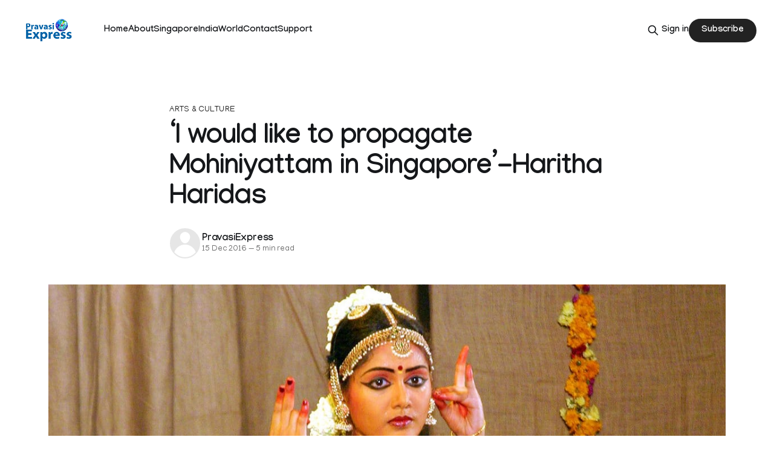

--- FILE ---
content_type: text/html; charset=utf-8
request_url: https://pravasiexpress.com/interview-with-danseuse-haritha-haridas/
body_size: 10510
content:
<!DOCTYPE html>
<html lang="en">
<head>

    <title>‘I would like to propagate Mohiniyattam in Singapore’-Haritha Haridas</title>
    <meta charset="utf-8">
    <meta name="viewport" content="width=device-width, initial-scale=1.0">
    
    <link rel="preload" as="style" href="https://pravasiexpress.com/assets/built/screen.css?v=428b2cffb7">
    <link rel="preload" as="script" href="https://pravasiexpress.com/assets/built/source.js?v=428b2cffb7">
    
    <link rel="preload" as="font" type="font/woff2" href="https://pravasiexpress.com/assets/fonts/inter-roman.woff2?v=428b2cffb7" crossorigin="anonymous">
<style>
    @font-face {
        font-family: "Inter";
        font-style: normal;
        font-weight: 100 900;
        font-display: optional;
        src: url(https://pravasiexpress.com/assets/fonts/inter-roman.woff2?v=428b2cffb7) format("woff2");
        unicode-range: U+0000-00FF, U+0131, U+0152-0153, U+02BB-02BC, U+02C6, U+02DA, U+02DC, U+0304, U+0308, U+0329, U+2000-206F, U+2074, U+20AC, U+2122, U+2191, U+2193, U+2212, U+2215, U+FEFF, U+FFFD;
    }
</style>

    <link rel="stylesheet" type="text/css" href="https://pravasiexpress.com/assets/built/screen.css?v=428b2cffb7">

    <style>
        :root {
            --background-color: #ffffff
        }
    </style>

    <script>
        /* The script for calculating the color contrast has been taken from
        https://gomakethings.com/dynamically-changing-the-text-color-based-on-background-color-contrast-with-vanilla-js/ */
        var accentColor = getComputedStyle(document.documentElement).getPropertyValue('--background-color');
        accentColor = accentColor.trim().slice(1);

        if (accentColor.length === 3) {
            accentColor = accentColor[0] + accentColor[0] + accentColor[1] + accentColor[1] + accentColor[2] + accentColor[2];
        }

        var r = parseInt(accentColor.substr(0, 2), 16);
        var g = parseInt(accentColor.substr(2, 2), 16);
        var b = parseInt(accentColor.substr(4, 2), 16);
        var yiq = ((r * 299) + (g * 587) + (b * 114)) / 1000;
        var textColor = (yiq >= 128) ? 'dark' : 'light';

        document.documentElement.className = `has-${textColor}-text`;
    </script>

    <link rel="icon" href="https://pravasiexpress.com/content/images/size/w256h256/2025/09/PEGlobe-India_English.png" type="image/png">
    <link rel="canonical" href="https://pravasiexpress.com/interview-with-danseuse-haritha-haridas/">
    <meta name="referrer" content="no-referrer-when-downgrade">
    
    <meta property="og:site_name" content="PravasiExpress">
    <meta property="og:type" content="article">
    <meta property="og:title" content="‘I would like to propagate Mohiniyattam in Singapore’-Haritha Haridas">
    <meta property="og:description" content="Interview with Singapore based Indian classical dancer Haritha Haridas

How did you get interested in Indian classical dance?

I started learning dance at the age of 5 mainly because of my mother. My parents Girija Haridas &amp; E.M.Haridas ( currently settled in Ernakulam since last 24 years) were both artistically">
    <meta property="og:url" content="https://pravasiexpress.com/interview-with-danseuse-haritha-haridas/">
    <meta property="og:image" content="https://pravasiexpress.com/content/images/size/w1200/2025/09/haritha1-1.jpg">
    <meta property="article:published_time" content="2016-12-14T16:34:01.000Z">
    <meta property="article:modified_time" content="2025-09-14T05:40:39.000Z">
    <meta property="article:tag" content="Arts &amp;amp; Culture">
    
    <meta property="article:publisher" content="https://www.facebook.com/PravasiExpress/">
    <meta name="twitter:card" content="summary_large_image">
    <meta name="twitter:title" content="‘I would like to propagate Mohiniyattam in Singapore’-Haritha Haridas">
    <meta name="twitter:description" content="Interview with Singapore based Indian classical dancer Haritha Haridas

How did you get interested in Indian classical dance?

I started learning dance at the age of 5 mainly because of my mother. My parents Girija Haridas &amp; E.M.Haridas ( currently settled in Ernakulam since last 24 years) were both artistically">
    <meta name="twitter:url" content="https://pravasiexpress.com/interview-with-danseuse-haritha-haridas/">
    <meta name="twitter:image" content="https://pravasiexpress.com/content/images/size/w1200/2025/09/haritha1-1.jpg">
    <meta name="twitter:label1" content="Written by">
    <meta name="twitter:data1" content="PravasiExpress">
    <meta name="twitter:label2" content="Filed under">
    <meta name="twitter:data2" content="Arts &amp; Culture">
    <meta name="twitter:site" content="@PravasiExpress">
    <meta property="og:image:width" content="1200">
    <meta property="og:image:height" content="1345">
    
    <script type="application/ld+json">
{
    "@context": "https://schema.org",
    "@type": "Article",
    "publisher": {
        "@type": "Organization",
        "name": "PravasiExpress",
        "url": "https://pravasiexpress.com/",
        "logo": {
            "@type": "ImageObject",
            "url": "https://pravasiexpress.com/content/images/2025/09/PE-Logo-English--1-.png"
        }
    },
    "author": {
        "@type": "Person",
        "name": "PravasiExpress",
        "url": "https://pravasiexpress.com/author/pravasiexpress/",
        "sameAs": []
    },
    "headline": "‘I would like to propagate Mohiniyattam in Singapore’-Haritha Haridas",
    "url": "https://pravasiexpress.com/interview-with-danseuse-haritha-haridas/",
    "datePublished": "2016-12-14T16:34:01.000Z",
    "dateModified": "2025-09-14T05:40:39.000Z",
    "image": {
        "@type": "ImageObject",
        "url": "https://pravasiexpress.com/content/images/size/w1200/2025/09/haritha1-1.jpg",
        "width": 1200,
        "height": 1345
    },
    "keywords": "Arts & Culture",
    "description": "Interview with Singapore based Indian classical dancer Haritha Haridas\n\nHow did you get interested in Indian classical dance?\n\nI started learning dance at the age of 5 mainly because of my mother. My parents Girija Haridas &amp; E.M.Haridas ( currently settled in Ernakulam since last 24 years) were both artistically inclined and would take part in extracurricular activities in their school &amp; college days .My father is extremely active even now. He is a convenor of a very popular Kochi International ",
    "mainEntityOfPage": "https://pravasiexpress.com/interview-with-danseuse-haritha-haridas/"
}
    </script>

    <meta name="generator" content="Ghost 6.13">
    <link rel="alternate" type="application/rss+xml" title="PravasiExpress" href="https://pravasiexpress.com/rss/">
    <script defer src="https://cdn.jsdelivr.net/ghost/portal@~2.56/umd/portal.min.js" data-i18n="true" data-ghost="https://pravasiexpress.com/" data-key="96952025c9125dfb6ddfe2e59c" data-api="https://pravasiexpress.ghost.io/ghost/api/content/" data-locale="en" crossorigin="anonymous"></script><style id="gh-members-styles">.gh-post-upgrade-cta-content,
.gh-post-upgrade-cta {
    display: flex;
    flex-direction: column;
    align-items: center;
    font-family: -apple-system, BlinkMacSystemFont, 'Segoe UI', Roboto, Oxygen, Ubuntu, Cantarell, 'Open Sans', 'Helvetica Neue', sans-serif;
    text-align: center;
    width: 100%;
    color: #ffffff;
    font-size: 16px;
}

.gh-post-upgrade-cta-content {
    border-radius: 8px;
    padding: 40px 4vw;
}

.gh-post-upgrade-cta h2 {
    color: #ffffff;
    font-size: 28px;
    letter-spacing: -0.2px;
    margin: 0;
    padding: 0;
}

.gh-post-upgrade-cta p {
    margin: 20px 0 0;
    padding: 0;
}

.gh-post-upgrade-cta small {
    font-size: 16px;
    letter-spacing: -0.2px;
}

.gh-post-upgrade-cta a {
    color: #ffffff;
    cursor: pointer;
    font-weight: 500;
    box-shadow: none;
    text-decoration: underline;
}

.gh-post-upgrade-cta a:hover {
    color: #ffffff;
    opacity: 0.8;
    box-shadow: none;
    text-decoration: underline;
}

.gh-post-upgrade-cta a.gh-btn {
    display: block;
    background: #ffffff;
    text-decoration: none;
    margin: 28px 0 0;
    padding: 8px 18px;
    border-radius: 4px;
    font-size: 16px;
    font-weight: 600;
}

.gh-post-upgrade-cta a.gh-btn:hover {
    opacity: 0.92;
}</style>
    <script defer src="https://cdn.jsdelivr.net/ghost/sodo-search@~1.8/umd/sodo-search.min.js" data-key="96952025c9125dfb6ddfe2e59c" data-styles="https://cdn.jsdelivr.net/ghost/sodo-search@~1.8/umd/main.css" data-sodo-search="https://pravasiexpress.ghost.io/" data-locale="en" crossorigin="anonymous"></script>
    
    <link href="https://pravasiexpress.com/webmentions/receive/" rel="webmention">
    <script defer src="/public/cards.min.js?v=428b2cffb7"></script>
    <link rel="stylesheet" type="text/css" href="/public/cards.min.css?v=428b2cffb7">
    <script defer src="/public/comment-counts.min.js?v=428b2cffb7" data-ghost-comments-counts-api="https://pravasiexpress.com/members/api/comments/counts/"></script>
    <script defer src="/public/member-attribution.min.js?v=428b2cffb7"></script>
    <script defer src="/public/ghost-stats.min.js?v=428b2cffb7" data-stringify-payload="false" data-datasource="analytics_events" data-storage="localStorage" data-host="https://pravasiexpress.com/.ghost/analytics/api/v1/page_hit"  tb_site_uuid="4be7b9f9-69fd-4b04-b1e1-af313ab824ce" tb_post_uuid="7d721df6-2801-4c94-b348-d0f4f56a5d00" tb_post_type="post" tb_member_uuid="undefined" tb_member_status="undefined"></script><style>:root {--ghost-accent-color: #222222;}</style>
    <link rel="preconnect" href="https://fonts.googleapis.com">
<link rel="preconnect" href="https://fonts.gstatic.com" crossorigin>
<link href="https://fonts.googleapis.com/css2?family=Manjari:wght@100;400;700&display=swap" rel="stylesheet">

<style>
  :root {
    --gh-font-heading: "Manjari", sans-serif;
    --gh-font-body: "Manjari", sans-serif;
  }

  body {
    font-family: var(--gh-font-body);
  }

  h1, h2, h3, h4, h5, h6 {
    font-family: var(--gh-font-heading);
  }
</style>

</head>
<body class="post-template tag-arts-n-culture-68c530e4e537e7001b970972 tag-hash-migrated-1757753563947 tag-hash-wp-68c530e4e537e7001b97092e tag-hash-wp-post-68c530e4e537e7001b97092f tag-hash-import-2025-09-13-16-53 has-sans-title has-sans-body">

<div class="gh-viewport">
    
    <header id="gh-navigation" class="gh-navigation is-left-logo gh-outer">
    <div class="gh-navigation-inner gh-inner">

        <div class="gh-navigation-brand">
            <a class="gh-navigation-logo is-title" href="https://pravasiexpress.com">
                    <img src="https://pravasiexpress.com/content/images/2025/09/PE-Logo-English--1-.png" alt="PravasiExpress">
            </a>
            <button class="gh-search gh-icon-button" aria-label="Search this site" data-ghost-search>
    <svg xmlns="http://www.w3.org/2000/svg" fill="none" viewBox="0 0 24 24" stroke="currentColor" stroke-width="2" width="20" height="20"><path stroke-linecap="round" stroke-linejoin="round" d="M21 21l-6-6m2-5a7 7 0 11-14 0 7 7 0 0114 0z"></path></svg></button>            <button class="gh-burger gh-icon-button" aria-label="Menu">
                <svg xmlns="http://www.w3.org/2000/svg" width="24" height="24" fill="currentColor" viewBox="0 0 256 256"><path d="M224,128a8,8,0,0,1-8,8H40a8,8,0,0,1,0-16H216A8,8,0,0,1,224,128ZM40,72H216a8,8,0,0,0,0-16H40a8,8,0,0,0,0,16ZM216,184H40a8,8,0,0,0,0,16H216a8,8,0,0,0,0-16Z"></path></svg>                <svg xmlns="http://www.w3.org/2000/svg" width="24" height="24" fill="currentColor" viewBox="0 0 256 256"><path d="M205.66,194.34a8,8,0,0,1-11.32,11.32L128,139.31,61.66,205.66a8,8,0,0,1-11.32-11.32L116.69,128,50.34,61.66A8,8,0,0,1,61.66,50.34L128,116.69l66.34-66.35a8,8,0,0,1,11.32,11.32L139.31,128Z"></path></svg>            </button>
        </div>

        <nav class="gh-navigation-menu">
            <ul class="nav">
    <li class="nav-home"><a href="https://pravasiexpress.com/">Home</a></li>
    <li class="nav-about"><a href="https://pravasiexpress.com/about/">About</a></li>
    <li class="nav-singapore"><a href="https://pravasiexpress.com/tag/singapore/">Singapore</a></li>
    <li class="nav-india"><a href="https://pravasiexpress.com/tag/india/">India</a></li>
    <li class="nav-world"><a href="https://pravasiexpress.com/tag/world/">World</a></li>
    <li class="nav-contact"><a href="https://pravasiexpress.com/contact/">Contact</a></li>
    <li class="nav-support"><a href="https://pravasiexpress.com/support/">Support</a></li>
</ul>

        </nav>

        <div class="gh-navigation-actions">
                <button class="gh-search gh-icon-button" aria-label="Search this site" data-ghost-search>
    <svg xmlns="http://www.w3.org/2000/svg" fill="none" viewBox="0 0 24 24" stroke="currentColor" stroke-width="2" width="20" height="20"><path stroke-linecap="round" stroke-linejoin="round" d="M21 21l-6-6m2-5a7 7 0 11-14 0 7 7 0 0114 0z"></path></svg></button>                <div class="gh-navigation-members">
                            <a href="#/portal/signin" data-portal="signin">Sign in</a>
                                <a class="gh-button" href="#/portal/signup" data-portal="signup">Subscribe</a>
                </div>
        </div>

    </div>
</header>

    

<main class="gh-main">

    <article class="gh-article post tag-arts-n-culture-68c530e4e537e7001b970972 tag-hash-migrated-1757753563947 tag-hash-wp-68c530e4e537e7001b97092e tag-hash-wp-post-68c530e4e537e7001b97092f tag-hash-import-2025-09-13-16-53">

        <header class="gh-article-header gh-canvas">

                <a class="gh-article-tag" href="https://pravasiexpress.com/tag/arts-n-culture-68c530e4e537e7001b970972/">Arts &amp; Culture</a>
            <h1 class="gh-article-title is-title">‘I would like to propagate Mohiniyattam in Singapore’-Haritha Haridas</h1>

            <div class="gh-article-meta">
                <div class="gh-article-author-image instapaper_ignore">
                            <a href="/author/pravasiexpress/"><svg viewBox="0 0 24 24" xmlns="http://www.w3.org/2000/svg"><g fill="none" fill-rule="evenodd"><path d="M3.513 18.998C4.749 15.504 8.082 13 12 13s7.251 2.504 8.487 5.998C18.47 21.442 15.417 23 12 23s-6.47-1.558-8.487-4.002zM12 12c2.21 0 4-2.79 4-5s-1.79-4-4-4-4 1.79-4 4 1.79 5 4 5z" fill="#FFF"/></g></svg>
</a>
                </div>
                <div class="gh-article-meta-wrapper">
                    <h4 class="gh-article-author-name"><a href="/author/pravasiexpress/">PravasiExpress</a></h4>
                    <div class="gh-article-meta-content">
                        <time class="gh-article-meta-date" datetime="2016-12-15">15 Dec 2016</time>
                            <span class="gh-article-meta-length"><span class="bull">—</span> 5 min read</span>
                    </div>
                </div>
            </div>

                <figure class="gh-article-image">
        <img
            srcset="/content/images/size/w320/2025/09/haritha1-1.jpg 320w,
                    /content/images/size/w600/2025/09/haritha1-1.jpg 600w,
                    /content/images/size/w960/2025/09/haritha1-1.jpg 960w,
                    /content/images/size/w1200/2025/09/haritha1-1.jpg 1200w,
                    /content/images/size/w2000/2025/09/haritha1-1.jpg 2000w"
            sizes="(max-width: 1200px) 100vw, 1120px"
            src="/content/images/size/w1200/2025/09/haritha1-1.jpg"
            alt="‘I would like to propagate Mohiniyattam in Singapore’-Haritha Haridas"
        >
            <figcaption>Lord Shiva</figcaption>
    </figure>

        </header>

        <section class="gh-content gh-canvas is-body">
            <p>Interview with Singapore based Indian classical dancer Haritha Haridas</p><p><strong>How did you get interested in Indian classical dance?</strong></p><p><em>I started learning dance at the age of 5 mainly because of my mother. My parents Girija Haridas &amp; E.M.Haridas ( currently settled in Ernakulam since last 24 years) were both artistically inclined and would take part in extracurricular activities in their school &amp; college days .My father is extremely active even now. He is a convenor of a very popular Kochi International Book Festival that is held in Kochi for last 20 years</em></p><p><em>So they sent me to learn dance at a family friend. She had just passed out from Kalakshetra, Chennai. Her name is Jyothi, who is also the paternal granddaughter of the legendary Chakyarkoothu &amp; Koodiyattam maestro Mani Madhava Chakyar. Later I joined my current Guru Shyamala Surendran (Dharani School of Performing Arts, Kochi) in 1996-97 at the age of 12. She is the one who turned my hobby into a lifelong passion. Her approach towards dance has always been inspiring .</em></p><p><strong>How have you broaden your horizons into various Indian classical dance forms?</strong></p><figure class="kg-card kg-image-card"><img src="https://pravasiexpress.com/content/images/2025/09/haritha2-1.jpg" class="kg-image" alt="haritha2" loading="lazy" width="450" height="534"></figure><p>Before joining my current Guru, I was with another teacher ( Not Jyothi ). She would teach very few <em>Adavus and immediately start with items . She started teaching, Mohiniyattam, Kuchipudi, folk dance without teaching the basics. Whereas Shyamala Aunty ( as she is lovingly called by her students) believed in perfection. She would teach her students to be perfect in one form and then venture into another form. So, with her I worked on my Bharatanatyam skills and almost 10 years later, I ventured into Mohiniyattam. But then it was comparatively easier for me as my body was already well-toned due to my Bharatanatyam training.</em></p><p><em>I have always been fascinated with Kathak. Kathak classes were very rare in Kerala. After my marriage we moved to New Delhi. There I joined at Birju Maharaj’s Parampara (New Delhi)Kathak classes run by the legendary dancer’s son and daughter-in-law. It was a great experience. But I couldn’t continue. Kalapravaha – Home of Performing Arts ( my current employers) with Kathak dance faculty too . So, I will be their student soon.</em></p><p><strong>The dance form that inspired …</strong></p><p><em>To be honest, every dance form I learnt or watched(Odissi,Kuchipudi etc) has been an experience. The similarities of each of them have always amazed me as they all conform to Bharata’s NatyaSastra , yet how classical dances got themselves classified due to Pravrtti ( regions) despite complying with to the same rules.</em></p><p><strong>About Teaching Dance</strong></p><p><em>Once you have attained a certain level of learning dance, your Guru expects you to assist her with teaching junior students. So I did the same since I was 15.  But back then I was not sure of becoming a full-time dancer . Finished my schooling and B-Tech in Civil Engineering , joined for work as Assistant Site Engineer . I continued with my classes and would go once in a while to teach though I had time constraints.</em></p><p><em>It was after marriage, my husband ( Dileep Kannan) suggested starting a dance class in Hyderabad. Though primarily I wanted to work as an engineer and perform dance occasionally. It was him who éncouaged me to follow my passion wholeheartedly  and start teaching. I started a small dance school for Bharatanatyam and Mohiniyattam. Within a short period, I had quite a few students. As Mohiniyattam was rare in Hyderabad, there was more demand. Then I realized, teaching is what I enjoyed the most. Then we moved to Sydney. There again I had few students.</em></p><p><em>Here now, Kalapravaha has given me a wonderful opportunity to teach Mohiniyattam .</em></p><p><strong>About shows, productions…</strong></p><p><em>I have been mostly performed as a Dharani’s ensemble and also have performed solo at various events. I have had the fortune of performing as the protagonists of Dharani’s main productions</em></p><p><em><strong>SthreeShakti</strong> -A thematic representation on latent power of women in which that point is explored through story of the killing of Mahisha, the asura[demon] by Devi )  where I performed the part of Devi</em></p><p><em><strong>Tatvamasi</strong> - Inter religious unity is brought out through the story of Ayyapa,the Lord of Sabarimala, the son of Lord Vishnu(Mohini) and Lord Shiva. It is a unique dance presentation highlighting the fact that there is only one God, known to different faiths in varied names. Here I performed the part of Ayyappa</em></p><p><em><strong>Vanamali</strong> is a group choreography depicting the life of Lord Guruvayoorappan at his abode in Chittoor temple where I played the part of Chittoorappan.</em></p><p><u>Few of my performances</u>:-</p><ul><li><em>Konark Dance Festival (Orissa) </em></li><li><em>Ayyappa Temple (Chennai) </em></li><li><em>SivaSagar (Assam) </em></li><li><em>RangTarang - National Festival of Choreography (Bangalore, 2012) </em></li><li><em>Kochi International Book Festival\</em></li><li><em>Kakatiya Festival - Warangal </em></li><li><em>Karur Natiyanjali</em></li><li><em>Ramayotsavam </em></li><li><em>Krishna Manjari 2016, Singapore</em></li></ul><p>Also performed at various events</p><p><strong>About your dream…</strong></p><p><em>Learning is a never-ending process. I wanted to do a Post Graduation in Bharatanatyam which I couldn’t do earlier. Now I am finally living my dream and doing Masters under guidance of the most celebrated dancer of our country- Dr. Padma Subrahmanyan.</em></p><p><em>My other dreams… well I don’t want to reveal much but basically to become a good artiste and continue to spread the knowledge I have acquired.</em></p><p><strong>The difference you wish to make in Singapore ..</strong></p><p><em>Singapore doesn’t feel very far from home. It is a very encouraging to see people’s interest in Indian classical dances and also the rise of big institutes like Bhaskars, Apsara Arts, SIFAS and many other dance schools and many talented dancers. Though what I have seen is that most of them are into Bharatnatyam as this dance form has a global appeal .</em></p><p><em>As soon as I stepped up after a break due to motherhood, I have been getting opportunities to perform here in Singapore. That shows how people are willing to accept our classical dance forms with open arms.</em></p><p><em>My purpose is to work towards propagation of Mohiniyattam in Singapore and continue the legacy of my Guru Shyamala Surendran ( who was a disciple of the great Kalamandalam Kalyanikutty Amma) and I am more than delighted that Kalapravaha has given me this chance where I have like-minded people like Bhupali and Kumudha (both excellent Kathak dancers) to support in my objective .</em></p><p><strong>FAMILY …</strong></p><p><em>Parents : Girija Haridas and E.M.Haridas</em></p><p><em>Husband: Mr.Dileep Kannan .</em></p><p><em>Child : Tamanna Dileep ( 1 and half years old)</em></p><p><em>Parents In Law : Dr.K.P. Kannan and Shobhana Kannan (Trivandrum)</em></p><p><em>Sister in Law :Divya Kannan ( Last stage of her PhD ,JNU,New Delhi)</em></p><p><em>I have a very supportive family. My in-laws have always encouraged me. My mother-in-law herself is a very good singer. She gets very excited every time she knows I have a performance.  It was my husband who encouraged me to start writing a blog on Mohiniyattam and also start a Youtube channel in 2011. It’s been a while since I have updated it. I want to continue updating my blog too.</em></p>
        </section>

    </article>

        <div class="gh-comments gh-canvas">
            
        <script defer src="https://cdn.jsdelivr.net/ghost/comments-ui@~1.3/umd/comments-ui.min.js" data-locale="en" data-ghost-comments="https://pravasiexpress.com/" data-api="https://pravasiexpress.ghost.io/ghost/api/content/" data-admin="https://pravasiexpress.ghost.io/ghost/" data-key="96952025c9125dfb6ddfe2e59c" data-title="null" data-count="true" data-post-id="68c5310380a9a300012b0ba1" data-color-scheme="auto" data-avatar-saturation="60" data-accent-color="#222222" data-comments-enabled="all" data-publication="PravasiExpress" crossorigin="anonymous"></script>
    
        </div>

</main>


            <section class="gh-container is-grid gh-outer">
                <div class="gh-container-inner gh-inner">
                    <h2 class="gh-container-title">Read more</h2>
                    <div class="gh-feed">
                            <article class="gh-card post">
    <a class="gh-card-link" href="/india-joins-wef-initiative-to-reskill-850-mn-people-globally/">
            <figure class="gh-card-image">
                <img
                    srcset="/content/images/size/w160/format/webp/2026/01/1200-675-25878605-947-25878605-1769170557062--1-.jpg 160w,
                            /content/images/size/w320/format/webp/2026/01/1200-675-25878605-947-25878605-1769170557062--1-.jpg 320w,
                            /content/images/size/w600/format/webp/2026/01/1200-675-25878605-947-25878605-1769170557062--1-.jpg 600w,
                            /content/images/size/w960/format/webp/2026/01/1200-675-25878605-947-25878605-1769170557062--1-.jpg 960w,
                            /content/images/size/w1200/format/webp/2026/01/1200-675-25878605-947-25878605-1769170557062--1-.jpg 1200w,
                            /content/images/size/w2000/format/webp/2026/01/1200-675-25878605-947-25878605-1769170557062--1-.jpg 2000w"
                    sizes="320px"
                    src="/content/images/size/w600/2026/01/1200-675-25878605-947-25878605-1769170557062--1-.jpg"
                    alt="(Untitled)"
                    loading="lazy"
                >
            </figure>
        <div class="gh-card-wrapper">
            <h3 class="gh-card-title is-title">(Untitled)</h3>
                    <p class="gh-card-excerpt is-body">Davos: The World Economic Forum on Friday announced a major global initiative to invest in skill development that will reach more than 850 million people.

It also announced the launch of new skills and education accelerators in India and Jordan, strengthening a global network of 45 national accelerators that have</p>
            <footer class="gh-card-meta">
<!--
             -->                    <time class="gh-card-date" datetime="2026-01-24">24 Jan 2026</time>
                <!--
         --></footer>
        </div>
    </a>
</article>
                            <article class="gh-card post">
    <a class="gh-card-link" href="/pravasiexpress-nite-2026-a-grand-pan-indian-celebration-of-music-recognition-and-unity-for-singapores-indian-diaspora/">
            <figure class="gh-card-image">
                <img
                    srcset="/content/images/size/w160/format/webp/2026/01/Vijay-Prakash-Insta-_FB-Post.jpg 160w,
                            /content/images/size/w320/format/webp/2026/01/Vijay-Prakash-Insta-_FB-Post.jpg 320w,
                            /content/images/size/w600/format/webp/2026/01/Vijay-Prakash-Insta-_FB-Post.jpg 600w,
                            /content/images/size/w960/format/webp/2026/01/Vijay-Prakash-Insta-_FB-Post.jpg 960w,
                            /content/images/size/w1200/format/webp/2026/01/Vijay-Prakash-Insta-_FB-Post.jpg 1200w,
                            /content/images/size/w2000/format/webp/2026/01/Vijay-Prakash-Insta-_FB-Post.jpg 2000w"
                    sizes="320px"
                    src="/content/images/size/w600/2026/01/Vijay-Prakash-Insta-_FB-Post.jpg"
                    alt="PravasiExpress Nite 2026: A Grand Pan-Indian Celebration of Music, Recognition and Unity for Singapore’s Indian Diaspora"
                    loading="lazy"
                >
            </figure>
        <div class="gh-card-wrapper">
            <h3 class="gh-card-title is-title">PravasiExpress Nite 2026: A Grand Pan-Indian Celebration of Music, Recognition and Unity for Singapore’s Indian Diaspora</h3>
                    <p class="gh-card-excerpt is-body">PravasiExpress Nite 2026 to Celebrate Pan-Indian Culture in Singapore

Singapore’s Indian diaspora is set for a grand cultural evening as PravasiExpress presents PravasiExpress Nite 2026 on 1 March 2026 at the NUS Ho Bee Auditorium.

Curated as a truly pan-Indian celebration, the annual flagship event marks a significant evolution</p>
            <footer class="gh-card-meta">
<!--
             -->                    <time class="gh-card-date" datetime="2026-01-23">23 Jan 2026</time>
                <!--
         --></footer>
        </div>
    </a>
</article>
                            <article class="gh-card post">
    <a class="gh-card-link" href="/sunita-williams-retirement-pension-amount/">
            <figure class="gh-card-image">
                <img
                    srcset="/content/images/size/w160/format/webp/2026/01/metrovaartha_2024-07_135a59ab-829d-4631-9c51-8abcc36a4b1d_sunita-willimas.jpg 160w,
                            /content/images/size/w320/format/webp/2026/01/metrovaartha_2024-07_135a59ab-829d-4631-9c51-8abcc36a4b1d_sunita-willimas.jpg 320w,
                            /content/images/size/w600/format/webp/2026/01/metrovaartha_2024-07_135a59ab-829d-4631-9c51-8abcc36a4b1d_sunita-willimas.jpg 600w,
                            /content/images/size/w960/format/webp/2026/01/metrovaartha_2024-07_135a59ab-829d-4631-9c51-8abcc36a4b1d_sunita-willimas.jpg 960w,
                            /content/images/size/w1200/format/webp/2026/01/metrovaartha_2024-07_135a59ab-829d-4631-9c51-8abcc36a4b1d_sunita-willimas.jpg 1200w,
                            /content/images/size/w2000/format/webp/2026/01/metrovaartha_2024-07_135a59ab-829d-4631-9c51-8abcc36a4b1d_sunita-willimas.jpg 2000w"
                    sizes="320px"
                    src="/content/images/size/w600/2026/01/metrovaartha_2024-07_135a59ab-829d-4631-9c51-8abcc36a4b1d_sunita-willimas.jpg"
                    alt="സുനിത വില്യംസ് വിശ്രമജീവിതത്തിലേക്ക്; പെൻഷൻ മാത്രം ലക്ഷങ്ങൾ"
                    loading="lazy"
                >
            </figure>
        <div class="gh-card-wrapper">
            <h3 class="gh-card-title is-title">സുനിത വില്യംസ് വിശ്രമജീവിതത്തിലേക്ക്; പെൻഷൻ മാത്രം ലക്ഷങ്ങൾ</h3>
                    <p class="gh-card-excerpt is-body">ബഹിരാകാശ ഗവേഷക സുനിത വില്യംസ് നാസയിൽ നിന്ന് വിരമിക്കുകയാണ്. നീണ്ട 27 വർഷത്തെ ഗവേഷണത്തിനു ശേഷമാണ് സുനിത വിരമിക്കുന്നത്. 2025 ഡിസം</p>
            <footer class="gh-card-meta">
<!--
             -->                    <time class="gh-card-date" datetime="2026-01-22">22 Jan 2026</time>
                <!--
         --></footer>
        </div>
    </a>
</article>
                            <article class="gh-card post">
    <a class="gh-card-link" href="/carnatic-maestro-sudha-ragunathan-headlines-multi-ethnic-concert-in-singapore/">
            <figure class="gh-card-image">
                <img
                    srcset="/content/images/size/w160/format/webp/2026/01/04_Key-Img_Mobile.png 160w,
                            /content/images/size/w320/format/webp/2026/01/04_Key-Img_Mobile.png 320w,
                            /content/images/size/w600/format/webp/2026/01/04_Key-Img_Mobile.png 600w,
                            /content/images/size/w960/format/webp/2026/01/04_Key-Img_Mobile.png 960w,
                            /content/images/size/w1200/format/webp/2026/01/04_Key-Img_Mobile.png 1200w,
                            /content/images/size/w2000/format/webp/2026/01/04_Key-Img_Mobile.png 2000w"
                    sizes="320px"
                    src="/content/images/size/w600/2026/01/04_Key-Img_Mobile.png"
                    alt="Carnatic Maestro Sudha Ragunathan Headlines Multi-Ethnic Concert in Singapore"
                    loading="lazy"
                >
            </figure>
        <div class="gh-card-wrapper">
            <h3 class="gh-card-title is-title">Carnatic Maestro Sudha Ragunathan Headlines Multi-Ethnic Concert in Singapore</h3>
                    <p class="gh-card-excerpt is-body">Singapore will witness a landmark musical collaboration when Dr Sudha Ragunathan, one of India’s most celebrated Carnatic vocalists, takes the stage with a multi-ethnic ensemble for Soul of the Garden City on 8 February 2026.

Presented by Bhaskar’s Arts Academy, the concert brings together the Padma Bhushan awardee</p>
            <footer class="gh-card-meta">
<!--
             -->                    <time class="gh-card-date" datetime="2026-01-22">22 Jan 2026</time>
                <!--
         --></footer>
        </div>
    </a>
</article>
                    </div>
                </div>
            </section>

    
    <footer class="gh-footer gh-outer">
    <div class="gh-footer-inner gh-inner">

        <div class="gh-footer-bar">
            <span class="gh-footer-logo is-title">
                    <img src="https://pravasiexpress.com/content/images/2025/09/PE-Logo-English--1-.png" alt="PravasiExpress">
            </span>
            <nav class="gh-footer-menu">
                <ul class="nav">
    <li class="nav-sign-up"><a href="#/portal/">Sign up</a></li>
</ul>

            </nav>
            <div class="gh-footer-copyright">
                Powered by <a href="https://ghost.org/" target="_blank" rel="noopener">Ghost</a>
            </div>
        </div>

                <section class="gh-footer-signup">
                    <h2 class="gh-footer-signup-header is-title">
                        PravasiExpress
                    </h2>
                    <p class="gh-footer-signup-subhead is-body">
                        A bilingual Malayalam, English Newspaper
                    </p>
                    <form class="gh-form" data-members-form>
    <input class="gh-form-input" id="footer-email" name="email" type="email" placeholder="jamie@example.com" required data-members-email>
    <button class="gh-button" type="submit" aria-label="Subscribe">
        <span><span>Subscribe</span> <svg xmlns="http://www.w3.org/2000/svg" width="32" height="32" fill="currentColor" viewBox="0 0 256 256"><path d="M224.49,136.49l-72,72a12,12,0,0,1-17-17L187,140H40a12,12,0,0,1,0-24H187L135.51,64.48a12,12,0,0,1,17-17l72,72A12,12,0,0,1,224.49,136.49Z"></path></svg></span>
        <svg xmlns="http://www.w3.org/2000/svg" height="24" width="24" viewBox="0 0 24 24">
    <g stroke-linecap="round" stroke-width="2" fill="currentColor" stroke="none" stroke-linejoin="round" class="nc-icon-wrapper">
        <g class="nc-loop-dots-4-24-icon-o">
            <circle cx="4" cy="12" r="3"></circle>
            <circle cx="12" cy="12" r="3"></circle>
            <circle cx="20" cy="12" r="3"></circle>
        </g>
        <style data-cap="butt">
            .nc-loop-dots-4-24-icon-o{--animation-duration:0.8s}
            .nc-loop-dots-4-24-icon-o *{opacity:.4;transform:scale(.75);animation:nc-loop-dots-4-anim var(--animation-duration) infinite}
            .nc-loop-dots-4-24-icon-o :nth-child(1){transform-origin:4px 12px;animation-delay:-.3s;animation-delay:calc(var(--animation-duration)/-2.666)}
            .nc-loop-dots-4-24-icon-o :nth-child(2){transform-origin:12px 12px;animation-delay:-.15s;animation-delay:calc(var(--animation-duration)/-5.333)}
            .nc-loop-dots-4-24-icon-o :nth-child(3){transform-origin:20px 12px}
            @keyframes nc-loop-dots-4-anim{0%,100%{opacity:.4;transform:scale(.75)}50%{opacity:1;transform:scale(1)}}
        </style>
    </g>
</svg>        <svg class="checkmark" xmlns="http://www.w3.org/2000/svg" viewBox="0 0 52 52">
    <path class="checkmark__check" fill="none" d="M14.1 27.2l7.1 7.2 16.7-16.8"/>
    <style>
        .checkmark {
            width: 40px;
            height: 40px;
            display: block;
            stroke-width: 2.5;
            stroke: currentColor;
            stroke-miterlimit: 10;
        }

        .checkmark__check {
            transform-origin: 50% 50%;
            stroke-dasharray: 48;
            stroke-dashoffset: 48;
            animation: stroke .3s cubic-bezier(0.650, 0.000, 0.450, 1.000) forwards;
        }

        @keyframes stroke {
            100% { stroke-dashoffset: 0; }
        }
    </style>
</svg>    </button>
    <p data-members-error></p>
</form>                </section>

    </div>
</footer>    
</div>

    <div class="pswp" tabindex="-1" role="dialog" aria-hidden="true">
    <div class="pswp__bg"></div>

    <div class="pswp__scroll-wrap">
        <div class="pswp__container">
            <div class="pswp__item"></div>
            <div class="pswp__item"></div>
            <div class="pswp__item"></div>
        </div>

        <div class="pswp__ui pswp__ui--hidden">
            <div class="pswp__top-bar">
                <div class="pswp__counter"></div>

                <button class="pswp__button pswp__button--close" title="Close (Esc)"></button>
                <button class="pswp__button pswp__button--share" title="Share"></button>
                <button class="pswp__button pswp__button--fs" title="Toggle fullscreen"></button>
                <button class="pswp__button pswp__button--zoom" title="Zoom in/out"></button>

                <div class="pswp__preloader">
                    <div class="pswp__preloader__icn">
                        <div class="pswp__preloader__cut">
                            <div class="pswp__preloader__donut"></div>
                        </div>
                    </div>
                </div>
            </div>

            <div class="pswp__share-modal pswp__share-modal--hidden pswp__single-tap">
                <div class="pswp__share-tooltip"></div>
            </div>

            <button class="pswp__button pswp__button--arrow--left" title="Previous (arrow left)"></button>
            <button class="pswp__button pswp__button--arrow--right" title="Next (arrow right)"></button>

            <div class="pswp__caption">
                <div class="pswp__caption__center"></div>
            </div>
        </div>
    </div>
</div>
<script src="https://pravasiexpress.com/assets/built/source.js?v=428b2cffb7"></script>



</body>
</html>
